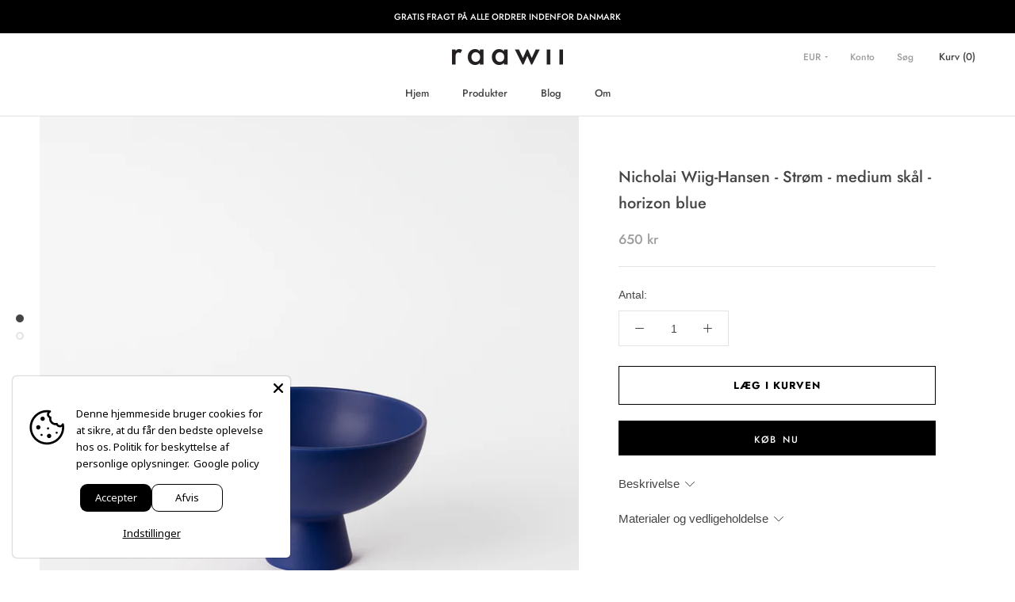

--- FILE ---
content_type: text/javascript; charset=utf-8
request_url: https://raawii.dk/products/stroem-bowl-medium-horizon-blue.js
body_size: 574
content:
{"id":7113261711528,"title":"Nicholai Wiig-Hansen - Strøm - medium skål - horizon blue","handle":"stroem-bowl-medium-horizon-blue","description":"\u003cp\u003eDesign: Nicholai Wiig-Hansen, 2016\u003cbr\u003eOprindelse: Håndlavet i Portugal\u003cbr\u003eBemærk: alle genstande er håndlavede og glaserede i Portugal, hvorfor der kan forekomme små variationer og skævheder som et resultat af håndværket\u003cbr\u003e\u003c\/p\u003e\u003cp\u003eMål: 19x13 cm\u003c\/p\u003e","published_at":"2025-02-10T00:00:00+01:00","created_at":"2021-09-29T21:44:06+02:00","vendor":"raawii","type":"Bowl","tags":["20 Main","21 Main","22 Main","23 Main","24 Main","25 Main","26 Main","_alt_Strøm - medium bowl","_altsize_Strøm bowl","Bowl","Designer_Nicholai Wiig-Hansen","Earthenware","Farve_Horizon blue","horizon blue","Kollektion_Strøm","raawii","Størrelse_Medium","Table","Table top","Type_Skål","Unisex"],"price":65000,"price_min":65000,"price_max":65000,"available":true,"price_varies":false,"compare_at_price":null,"compare_at_price_min":0,"compare_at_price_max":0,"compare_at_price_varies":false,"variants":[{"id":41205431861416,"title":"medium","option1":"medium","option2":null,"option3":null,"sku":"R1004\\horizon blue\\medium","requires_shipping":true,"taxable":true,"featured_image":{"id":35180361580712,"product_id":7113261711528,"position":1,"created_at":"2022-12-20T14:40:09+01:00","updated_at":"2022-12-20T14:40:09+01:00","alt":"raawii Nicholai Wiig-Hansen - Strøm - medium skål Bowl horizon blue","width":2500,"height":2500,"src":"https:\/\/cdn.shopify.com\/s\/files\/1\/0417\/9640\/3368\/products\/Nicholai_Wiig-Hansen_-_Stroem_-_medium_skaal-Bowl-R1004-horizon_blue.jpg?v=1671543609","variant_ids":[41205431861416]},"available":true,"name":"Nicholai Wiig-Hansen - Strøm - medium skål - horizon blue - medium","public_title":"medium","options":["medium"],"price":65000,"weight":700,"compare_at_price":null,"inventory_management":"shopify","barcode":"5713865001529","featured_media":{"alt":"raawii Nicholai Wiig-Hansen - Strøm - medium skål Bowl horizon blue","id":27585694204072,"position":1,"preview_image":{"aspect_ratio":1.0,"height":2500,"width":2500,"src":"https:\/\/cdn.shopify.com\/s\/files\/1\/0417\/9640\/3368\/products\/Nicholai_Wiig-Hansen_-_Stroem_-_medium_skaal-Bowl-R1004-horizon_blue.jpg?v=1671543609"}},"requires_selling_plan":false,"selling_plan_allocations":[]}],"images":["\/\/cdn.shopify.com\/s\/files\/1\/0417\/9640\/3368\/products\/Nicholai_Wiig-Hansen_-_Stroem_-_medium_skaal-Bowl-R1004-horizon_blue.jpg?v=1671543609","\/\/cdn.shopify.com\/s\/files\/1\/0417\/9640\/3368\/products\/Nicholai_Wiig-Hansen_-_Stroem_-_medium_skaal-Bowl-R1004-horizon_blue-1.jpg?v=1671543613"],"featured_image":"\/\/cdn.shopify.com\/s\/files\/1\/0417\/9640\/3368\/products\/Nicholai_Wiig-Hansen_-_Stroem_-_medium_skaal-Bowl-R1004-horizon_blue.jpg?v=1671543609","options":[{"name":"Størrelse","position":1,"values":["medium"]}],"url":"\/products\/stroem-bowl-medium-horizon-blue","media":[{"alt":"raawii Nicholai Wiig-Hansen - Strøm - medium skål Bowl horizon blue","id":27585694204072,"position":1,"preview_image":{"aspect_ratio":1.0,"height":2500,"width":2500,"src":"https:\/\/cdn.shopify.com\/s\/files\/1\/0417\/9640\/3368\/products\/Nicholai_Wiig-Hansen_-_Stroem_-_medium_skaal-Bowl-R1004-horizon_blue.jpg?v=1671543609"},"aspect_ratio":1.0,"height":2500,"media_type":"image","src":"https:\/\/cdn.shopify.com\/s\/files\/1\/0417\/9640\/3368\/products\/Nicholai_Wiig-Hansen_-_Stroem_-_medium_skaal-Bowl-R1004-horizon_blue.jpg?v=1671543609","width":2500},{"alt":"raawii Nicholai Wiig-Hansen - Strøm - medium skål Bowl horizon blue","id":27585694826664,"position":2,"preview_image":{"aspect_ratio":1.0,"height":2500,"width":2500,"src":"https:\/\/cdn.shopify.com\/s\/files\/1\/0417\/9640\/3368\/products\/Nicholai_Wiig-Hansen_-_Stroem_-_medium_skaal-Bowl-R1004-horizon_blue-1.jpg?v=1671543613"},"aspect_ratio":1.0,"height":2500,"media_type":"image","src":"https:\/\/cdn.shopify.com\/s\/files\/1\/0417\/9640\/3368\/products\/Nicholai_Wiig-Hansen_-_Stroem_-_medium_skaal-Bowl-R1004-horizon_blue-1.jpg?v=1671543613","width":2500}],"requires_selling_plan":false,"selling_plan_groups":[]}

--- FILE ---
content_type: application/javascript
request_url: https://api.clerk.io/v2/recommendations/complementary?payload=%7B%22exclude-from%22%3A%22%23clerk1%22%2C%22products%22%3A%5B7113261711528%5D%2C%22clerk-content-id%22%3A3%2C%22no_design%22%3Atrue%2C%22template%22%3A%22product-page-others-also-bought%22%2C%22exclude%22%3A%5B7063101702312%2C7787518361768%2C7128261984424%2C7787518263464%2C7128262344872%2C7787518296232%2C7063102095528%2C7063101767848%2C5355483955368%2C7787518492840%2C7063101931688%2C7128263590056%5D%2C%22key%22%3A%22HEdKuoGY4MVWoQEffGxP47rWyqfKpIHo%22%2C%22visitor%22%3A%22auto%22%2C%22_%22%3A1768440323%7D&callback=__clerk_cb_6
body_size: 875
content:
__clerk_cb_6({"status":"ok","result":[7128263819432,7128264310952,7787517706408,8893338583367,7065968312488,7787516985512,7128261853352,7787520295080,7787517509800,7063093280936,7128263131304,7128262639784],"product_data":[{"id":7128263819432,"image":"https://cdn.shopify.com/s/files/1/0417/9640/3368/products/Nicholai_Wiig-Hansen_-_Stroem_-_skaal_-_large-Bowl-R1005-vaporous_grey_400x400.jpg?v=1671543782","name":"Nicholai Wiig-Hansen - Str\u00f8m - sk\u00e5l - large - vaporous grey","on_sale":false,"price":800.0,"url":"/products/stroem-bowl-large-vaporous-grey"},{"id":7128264310952,"image":"https://cdn.shopify.com/s/files/1/0417/9640/3368/products/Nicholai_Wiig-Hansen_-_Stroem_-_skaal_-_small-Bowl-R1003-vaporous_grey_400x400.jpg?v=1671543528","name":"Nicholai Wiig-Hansen - Str\u00f8m - sk\u00e5l - small - vaporous grey","on_sale":false,"price":525.0,"url":"/products/stroem-bowl-small-vaporous-grey"},{"id":7787517706408,"image":"https://cdn.shopify.com/s/files/1/0417/9640/3368/products/Nicholai_Wiig-Hansen_-_Stroem_-_skaal_-_small-Bowl-R1003-deep_green_400x400.jpg?v=1679570091","name":"Nicholai Wiig-Hansen - Str\u00f8m - sk\u00e5l - small - deep green","on_sale":false,"price":525.0,"url":"/products/nicholai-wiig-hansen-stroem-skaal-small-bowl-deep-green"},{"id":8893338583367,"image":"https://cdn.shopify.com/s/files/1/0417/9640/3368/files/Nicholai_Wiig-Hansen_-_Stroem_-_miniature_-_vase-Vase-R1060-freesia_400x400.jpg?v=1699000682","name":"Nicholai Wiig-Hansen - Str\u00f8m - miniature - vase - freesia","on_sale":false,"price":375.0,"url":"/products/nicholai-wiig-hansen-stroem-miniature-vase-vase-freesia"},{"id":7065968312488,"image":"https://cdn.shopify.com/s/files/1/0417/9640/3368/products/Nicholai_Wiig-Hansen_-_Stroem_-_kande_-_small-Jug-R1000-vaporous_grey_400x400.jpg?v=1672911069","name":"Nicholai Wiig-Hansen - Str\u00f8m - kande - small - vaporous grey","on_sale":false,"price":575.0,"url":"/products/stroem-jug-small-vaporous-grey"},{"id":7787516985512,"image":"https://cdn.shopify.com/s/files/1/0417/9640/3368/products/Nicholai_Wiig-Hansen_-_Stroem_-_kande_-_medium-Jug-R1001-Electric_blue_400x400.jpg?v=1679569974","name":"Nicholai Wiig-Hansen - Str\u00f8m - kande - medium - Electric blue","on_sale":false,"price":750.0,"url":"/products/nicholai-wiig-hansen-stroem-kande-medium-jug-electric-blue"},{"id":7128261853352,"image":"https://cdn.shopify.com/s/files/1/0417/9640/3368/products/Nicholai_Wiig-Hansen_-_Stroem_-_vase_-_xl-Vase-R1008-vaporous_grey_400x400.jpg?v=1671544146","name":"Nicholai Wiig-Hansen - Str\u00f8m - vase - xl - vaporous grey","on_sale":false,"price":1275.0,"url":"/products/stroem-vase-xl-vaporous-grey"},{"id":7787520295080,"image":"https://cdn.shopify.com/s/files/1/0417/9640/3368/products/Nicholai_Wiig-Hansen_-_Stroem_-_vase_-_xl-Vase-R1008-chocolate_400x400.jpg?v=1679570356","name":"Nicholai Wiig-Hansen - Str\u00f8m - vase - xl - chocolate","on_sale":false,"price":1275.0,"url":"/products/nicholai-wiig-hansen-stroem-vase-xl-vase-chocolate"},{"id":7787517509800,"image":"https://cdn.shopify.com/s/files/1/0417/9640/3368/products/Nicholai_Wiig-Hansen_-_Stroem_-_kande-_large-Jug-R1002-Strong_coral_400x400.jpg?v=1679570071","name":"Nicholai Wiig-Hansen - Str\u00f8m - kande- large - Strong coral","on_sale":false,"price":950.0,"url":"/products/nicholai-wiig-hansen-stroem-kande-large-jug-strong-coral"},{"id":7063093280936,"image":"https://cdn.shopify.com/s/files/1/0417/9640/3368/products/Nicholai_Wiig-Hansen_-_Stroem_-_kande-_large-Jug-R1002-coral_blush_400x400.jpg?v=1671543260","name":"Nicholai Wiig-Hansen - Str\u00f8m - kande- large - coral blush","on_sale":false,"price":950.0,"url":"/products/stroem-jug-large-coral-blush"},{"id":7128263131304,"image":"https://cdn.shopify.com/s/files/1/0417/9640/3368/products/Nicholai_Wiig-Hansen_-_Stroem_-_vase_-_small-Vase-R1006-horizon_blue_400x400.jpg?v=1671543904","name":"Nicholai Wiig-Hansen - Str\u00f8m - vase - small - horizon blue","on_sale":false,"price":525.0,"url":"/products/stroem-vase-small-horizon-blue"},{"id":7128262639784,"image":"https://cdn.shopify.com/s/files/1/0417/9640/3368/products/Nicholai_Wiig-Hansen_-_Stroem_-_kande_-_medium-Jug-R1001-horizon_blue_400x400.jpg?v=1671439241","name":"Nicholai Wiig-Hansen - Str\u00f8m - kande - medium - horizon blue","on_sale":false,"price":750.0,"url":"/products/stroem-jug-medium-horizon-blue"}],"content_data":{"headline":"Andre har ogs\u00e5 kigget p\u00e5"}});

--- FILE ---
content_type: application/javascript
request_url: https://api.clerk.io/v2/recommendations/popular?payload=%7B%22products%22%3A%5B%5D%2C%22clerk-content-id%22%3A1%2C%22no_design%22%3Atrue%2C%22template%22%3A%22sidebar-recommendation%22%2C%22key%22%3A%22HEdKuoGY4MVWoQEffGxP47rWyqfKpIHo%22%2C%22visitor%22%3A%22auto%22%2C%22_%22%3A1768440322%7D&callback=__clerk_cb_2
body_size: 977
content:
__clerk_cb_2({"status":"ok","result":[8459050680647,8459038720327,7063092789416,7128262541480,7063101767848,5637007737000,7128262344872,7113265053864],"count":350,"product_data":[{"id":8459050680647,"image":"https://cdn.shopify.com/s/files/1/0417/9640/3368/files/Nicholai_Wiig-Hansen_-_Pipeline_-_hook_-_set_of_2_pieces-Hook-R1067-red_400x400.jpg?v=1688570326","images":["https://cdn.shopify.com/s/files/1/0417/9640/3368/files/Nicholai_Wiig-Hansen_-_Pipeline_-_hook_-_set_of_2_pieces-Hook-R1067-red_400x400.jpg?v=1688570326"],"name":"Nicholai Wiig-Hansen - Pipeline - hook - set of 2 pieces - red","price":600.0,"url":"/products/nicholai-wiig-hansen-pipeline-hook-set-of-2-pieces-hook-red"},{"id":8459038720327,"image":"https://cdn.shopify.com/s/files/1/0417/9640/3368/files/Nicholai_Wiig-Hansen_-_Pipeline_-_coat_rack-Hook-R1066-pink_400x400.jpg?v=1688568345","images":["https://cdn.shopify.com/s/files/1/0417/9640/3368/files/Nicholai_Wiig-Hansen_-_Pipeline_-_coat_rack-Hook-R1066-pink_400x400.jpg?v=1688568345"],"name":"Nicholai Wiig-Hansen - Pipeline - coat rack - pink","price":1200.0,"url":"/products/nicholai-wiig-hansen-pipeline-coat-rack-hook-pink"},{"id":7063092789416,"image":"https://cdn.shopify.com/s/files/1/0417/9640/3368/products/Nicholai_Wiig-Hansen_-_Stroem_-_vase_-_xl-Vase-R1008-freesia_400x400.jpg?v=1671544099","images":["https://cdn.shopify.com/s/files/1/0417/9640/3368/products/Nicholai_Wiig-Hansen_-_Stroem_-_vase_-_xl-Vase-R1008-freesia_400x400.jpg?v=1671544099","https://cdn.shopify.com/s/files/1/0417/9640/3368/products/Nicholai_Wiig-Hansen_-_Stroem_-_vase_-_xl-Vase-R1008-freesia-1_400x400.jpg?v=1671544103","https://cdn.shopify.com/s/files/1/0417/9640/3368/products/Nicholai_Wiig-Hansen_-_Stroem_-_vase_-_xl-Vase-R1008-freesia-2_400x400.jpg?v=1671544107"],"name":"Nicholai Wiig-Hansen - Str\u00f8m - vase - xl - freesia","price":1275.0,"url":"/products/stroem-vase-xl-freesia"},{"id":7128262541480,"image":"https://cdn.shopify.com/s/files/1/0417/9640/3368/products/Nicholai_Wiig-Hansen_-_Stroem_-_kande_-_medium-Jug-R1001-freesia_400x400.jpg?v=1671439208","images":["https://cdn.shopify.com/s/files/1/0417/9640/3368/products/Nicholai_Wiig-Hansen_-_Stroem_-_kande_-_medium-Jug-R1001-freesia_400x400.jpg?v=1671439208","https://cdn.shopify.com/s/files/1/0417/9640/3368/products/Nicholai_Wiig-Hansen_-_Stroem_-_kande_-_medium-Jug-R1001-freesia-1_400x400.jpg?v=1671439213","https://cdn.shopify.com/s/files/1/0417/9640/3368/products/Nicholai_Wiig-Hansen_-_Stroem_-_kande_-_medium-Jug-R1001-freesia-2_400x400.png?v=1671439219"],"name":"Nicholai Wiig-Hansen - Str\u00f8m - kande - medium - freesia","price":750.0,"url":"/products/stroem-jug-medium-freesia"},{"id":7063101767848,"image":"https://cdn.shopify.com/s/files/1/0417/9640/3368/products/Nicholai_Wiig-Hansen_-_Stroem_-_medium_skaal-Bowl-R1004-coral_blush_400x400.jpg?v=1671543572","images":["https://cdn.shopify.com/s/files/1/0417/9640/3368/products/Nicholai_Wiig-Hansen_-_Stroem_-_medium_skaal-Bowl-R1004-coral_blush_400x400.jpg?v=1671543572","https://cdn.shopify.com/s/files/1/0417/9640/3368/products/Nicholai_Wiig-Hansen_-_Stroem_-_medium_skaal-Bowl-R1004-coral_blush-1_400x400.jpg?v=1671543576","https://cdn.shopify.com/s/files/1/0417/9640/3368/products/Nicholai_Wiig-Hansen_-_Stroem_-_medium_skaal-Bowl-R1004-coral_blush-2_400x400.jpg?v=1672921873"],"name":"Nicholai Wiig-Hansen - Str\u00f8m - medium sk\u00e5l - coral blush","price":650.0,"url":"/products/stroem-bowl-medium-coral-blush"},{"id":5637007737000,"image":"https://cdn.shopify.com/s/files/1/0417/9640/3368/products/Alev_Ebuzziyu_Siesbye_-_Alev_-_skaal_01_-_small-Bowl-R1021-azure_blue_400x400.jpg?v=1672922479","images":["https://cdn.shopify.com/s/files/1/0417/9640/3368/products/Alev_Ebuzziyu_Siesbye_-_Alev_-_skaal_01_-_small-Bowl-R1021-azure_blue_400x400.jpg?v=1672922479","https://cdn.shopify.com/s/files/1/0417/9640/3368/products/Alev_Ebuzziyu_Siesbye_-_Alev_-_skaal_01_-_small-Bowl-R1021-azure_blue-1_400x400.jpg?v=1672922484"],"name":"Alev Eb\u00fczziyu Siesbye - Alev - sk\u00e5l 01 - small - azure blue","price":700.0,"url":"/products/alev-bowl-01-small-azure-blue"},{"id":7128262344872,"image":"https://cdn.shopify.com/s/files/1/0417/9640/3368/products/Nicholai_Wiig-Hansen_-_Stroem_-_medium_skaal-Bowl-R1004-vaporous_grey_400x400.jpg?v=1671543632","images":["https://cdn.shopify.com/s/files/1/0417/9640/3368/products/Nicholai_Wiig-Hansen_-_Stroem_-_medium_skaal-Bowl-R1004-vaporous_grey_400x400.jpg?v=1671543632","https://cdn.shopify.com/s/files/1/0417/9640/3368/products/Nicholai_Wiig-Hansen_-_Stroem_-_medium_skaal-Bowl-R1004-vaporous_grey-1_400x400.jpg?v=1671543637","https://cdn.shopify.com/s/files/1/0417/9640/3368/products/Nicholai_Wiig-Hansen_-_Stroem_-_medium_skaal-Bowl-R1004-vaporous_grey-2_400x400.jpg?v=1671543642"],"name":"Nicholai Wiig-Hansen - Str\u00f8m - medium sk\u00e5l - vaporous grey","price":650.0,"url":"/products/stroem-bowl-medium-vaporous-grey"},{"id":7113265053864,"image":"https://cdn.shopify.com/s/files/1/0417/9640/3368/products/Alev_Ebuzziya_Siesbye_-_Alev_-_kop_-_medium_-_saet_af_2_stk-Cup-R1017-azure_blue_400x400.jpg?v=1639350716","images":["https://cdn.shopify.com/s/files/1/0417/9640/3368/products/Alev_Ebuzziya_Siesbye_-_Alev_-_kop_-_medium_-_saet_af_2_stk-Cup-R1017-azure_blue_400x400.jpg?v=1639350716","https://cdn.shopify.com/s/files/1/0417/9640/3368/products/Alev_Ebuzziya_Siesbye_-_Alev_-_kop_-_medium_-_saet_af_2_stk-Cup-R1017-azure_blue-1_400x400.jpg?v=1672922052","https://cdn.shopify.com/s/files/1/0417/9640/3368/products/Alev_Ebuzziya_Siesbye_-_Alev_-_kop_-_medium_-_saet_af_2_stk-Cup-R1017-azure_blue-2_400x400.jpg?v=1672922057","https://cdn.shopify.com/s/files/1/0417/9640/3368/products/Alev_Ebuzziya_Siesbye_-_Alev_-_kop_-_medium_-_saet_af_2_stk-Cup-R1017-azure_blue-3_400x400.jpg?v=1672922063"],"name":"Alev Eb\u00fczziya Siesbye - Alev - kop - medium - s\u00e6t af 2 stk - azure blue","price":475.0,"url":"/products/alev-cup-medium-azure-blue"}],"content_data":{"headline":"","currency_symbol":""}});

--- FILE ---
content_type: application/javascript
request_url: https://api.clerk.io/v2/recommendations/substituting?payload=%7B%22products%22%3A%5B7113261711528%5D%2C%22clerk-content-id%22%3A2%2C%22no_design%22%3Atrue%2C%22template%22%3A%22product-page-alternatives%22%2C%22key%22%3A%22HEdKuoGY4MVWoQEffGxP47rWyqfKpIHo%22%2C%22visitor%22%3A%22auto%22%2C%22_%22%3A1768440323%7D&callback=__clerk_cb_4
body_size: 745
content:
__clerk_cb_4({"status":"ok","result":[7063101702312,7787518361768,7128261984424,7787518263464,7128262344872,7787518296232,7063102095528,7063101767848,5355483955368,7787518492840,7063101931688,7128263590056],"product_data":[{"id":7063101702312,"image":"https://cdn.shopify.com/s/files/1/0417/9640/3368/products/Nicholai_Wiig-Hansen_-_Stroem_-_medium_skaal-Bowl-R1004-blue_400x400.jpg?v=1671543557","name":"Nicholai Wiig-Hansen - Str\u00f8m - medium sk\u00e5l - blue","on_sale":false,"price":650.0,"url":"/products/stroem-bowl-medium-blue"},{"id":7787518361768,"image":"https://cdn.shopify.com/s/files/1/0417/9640/3368/products/Nicholai_Wiig-Hansen_-_Stroem_-_medium_skaal-Bowl-R1004-Electric_blue_400x400.jpg?v=1679570212","name":"Nicholai Wiig-Hansen - Str\u00f8m - medium sk\u00e5l - Electric blue","on_sale":false,"price":650.0,"url":"/products/nicholai-wiig-hansen-stroem-medium-skaal-bowl-electric-blue"},{"id":7128261984424,"image":"https://cdn.shopify.com/s/files/1/0417/9640/3368/products/Nicholai_Wiig-Hansen_-_Stroem_-_medium_skaal-Bowl-R1004-freesia_400x400.jpg?v=1639351053","name":"Nicholai Wiig-Hansen - Str\u00f8m - medium sk\u00e5l - freesia","on_sale":false,"price":650.0,"url":"/products/stroem-bowl-medium-freesia"},{"id":7787518263464,"image":"https://cdn.shopify.com/s/files/1/0417/9640/3368/products/Nicholai_Wiig-Hansen_-_Stroem_-_medium_skaal-Bowl-R1004-chocolate_400x400.jpg?v=1679570174","name":"Nicholai Wiig-Hansen - Str\u00f8m - medium sk\u00e5l - chocolate","on_sale":false,"price":650.0,"url":"/products/nicholai-wiig-hansen-stroem-medium-skaal-bowl-chocolate"},{"id":7128262344872,"image":"https://cdn.shopify.com/s/files/1/0417/9640/3368/products/Nicholai_Wiig-Hansen_-_Stroem_-_medium_skaal-Bowl-R1004-vaporous_grey_400x400.jpg?v=1671543632","name":"Nicholai Wiig-Hansen - Str\u00f8m - medium sk\u00e5l - vaporous grey","on_sale":false,"price":650.0,"url":"/products/stroem-bowl-medium-vaporous-grey"},{"id":7787518296232,"image":"https://cdn.shopify.com/s/files/1/0417/9640/3368/products/Nicholai_Wiig-Hansen_-_Stroem_-_medium_skaal-Bowl-R1004-deep_green_400x400.jpg?v=1679570205","name":"Nicholai Wiig-Hansen - Str\u00f8m - medium sk\u00e5l - deep green","on_sale":false,"price":650.0,"url":"/products/nicholai-wiig-hansen-stroem-medium-skaal-bowl-deep-green"},{"id":7063102095528,"image":"https://cdn.shopify.com/s/files/1/0417/9640/3368/products/Nicholai_Wiig-Hansen_-_Stroem_-_medium_skaal-Bowl-R1004-vibrant_orange_400x400.jpg?v=1671543648","name":"Nicholai Wiig-Hansen - Str\u00f8m - medium sk\u00e5l - vibrant orange","on_sale":false,"price":650.0,"url":"/products/stroem-bowl-medium-vibrant-orange"},{"id":7063101767848,"image":"https://cdn.shopify.com/s/files/1/0417/9640/3368/products/Nicholai_Wiig-Hansen_-_Stroem_-_medium_skaal-Bowl-R1004-coral_blush_400x400.jpg?v=1671543572","name":"Nicholai Wiig-Hansen - Str\u00f8m - medium sk\u00e5l - coral blush","on_sale":false,"price":650.0,"url":"/products/stroem-bowl-medium-coral-blush"},{"id":5355483955368,"image":"https://cdn.shopify.com/s/files/1/0417/9640/3368/products/Nicholai_Wiig-Hansen_-_Stroem_-_medium_skaal-Bowl-R1004-purple_ash_400x400.jpg?v=1671543618","name":"Nicholai Wiig-Hansen - Str\u00f8m - medium sk\u00e5l - purple ash","on_sale":false,"price":650.0,"url":"/products/stroem-bowl-medium-purple-ash"},{"id":7787518492840,"image":"https://cdn.shopify.com/s/files/1/0417/9640/3368/products/Nicholai_Wiig-Hansen_-_Stroem_-_medium_skaal-Bowl-R1004-Strong_coral_400x400.jpg?v=1679570225","name":"Nicholai Wiig-Hansen - Str\u00f8m - medium sk\u00e5l - Strong coral","on_sale":false,"price":650.0,"url":"/products/nicholai-wiig-hansen-stroem-medium-skaal-bowl-strong-coral"},{"id":7063101931688,"image":"https://cdn.shopify.com/s/files/1/0417/9640/3368/products/Nicholai_Wiig-Hansen_-_Stroem_-_medium_skaal-Bowl-R1004-green_gables_400x400.jpg?v=1671543594","name":"Nicholai Wiig-Hansen - Str\u00f8m - medium sk\u00e5l - green gables","on_sale":false,"price":650.0,"url":"/products/stroem-bowl-medium-green-gables"},{"id":7128263590056,"image":"https://cdn.shopify.com/s/files/1/0417/9640/3368/products/Nicholai_Wiig-Hansen_-_Stroem_-_skaal_-_large-Bowl-R1005-horizon_blue_400x400.jpg?v=1671543759","name":"Nicholai Wiig-Hansen - Str\u00f8m - sk\u00e5l - large - horizon blue","on_sale":false,"price":800.0,"url":"/products/stroem-bowl-large-horizon-blue"}],"content_data":{"headline":"Du kan m\u00e5ske ogs\u00e5 lide"}});

--- FILE ---
content_type: text/javascript
request_url: https://raawii.dk/cdn/shop/t/10/assets/custom.js?v=177982666233879741191630350616
body_size: 8646
content:
window.slate=window.slate||{},window.theme=window.theme||{},slate.a11y={pageLinkFocus:function($element){var focusClass="js-focus-hidden";$element.first().attr("tabIndex","-1").focus().addClass(focusClass).one("blur",callback);function callback(){$element.first().removeClass(focusClass).removeAttr("tabindex")}},focusHash:function(){var hash=window.location.hash;hash&&document.getElementById(hash.slice(1))&&this.pageLinkFocus($(hash))},bindInPageLinks:function(){$("a[href*=#]").on("click",function(evt){this.pageLinkFocus($(evt.currentTarget.hash))}.bind(this))},trapFocus:function(options){var eventName=options.namespace?"focusin."+options.namespace:"focusin";options.$elementToFocus||(options.$elementToFocus=options.$container),options.$container.attr("tabindex","-1"),options.$elementToFocus.focus(),$(document).on(eventName,function(evt){options.$container[0]!==evt.target&&!options.$container.has(evt.target).length&&options.$container.focus()})},removeTrapFocus:function(options){var eventName=options.namespace?"focusin."+options.namespace:"focusin";options.$container&&options.$container.length&&options.$container.removeAttr("tabindex"),$(document).off(eventName)}},slate.cart={cookiesEnabled:function(){var cookieEnabled=navigator.cookieEnabled;return cookieEnabled||(document.cookie="testcookie",cookieEnabled=document.cookie.indexOf("testcookie")!==-1),cookieEnabled}},slate.utils={findInstance:function(array,key,value){for(var i=0;i<array.length;i++)if(array[i][key]===value)return array[i]},removeInstance:function(array,key,value){for(var i=array.length;i--;)if(array[i][key]===value){array.splice(i,1);break}return array},compact:function(array){for(var index=-1,length=array==null?0:array.length,resIndex=0,result=[];++index<length;){var value=array[index];value&&(result[resIndex++]=value)}return result},defaultTo:function(value,defaultValue){return value==null||value!==value?defaultValue:value}},slate.rte={wrapTable:function(options){var tableWrapperClass=typeof options.tableWrapperClass>"u"?"":options.tableWrapperClass;options.$tables.wrap('<div class="'+tableWrapperClass+'"></div>')},wrapIframe:function(options){var iframeWrapperClass=typeof options.iframeWrapperClass>"u"?"":options.iframeWrapperClass;options.$iframes.each(function(){$(this).wrap('<div class="'+iframeWrapperClass+'"></div>'),this.src=this.src})}},slate.Sections=function(){this.constructors={},this.instances=[],$(document).on("shopify:section:load",this._onSectionLoad.bind(this)).on("shopify:section:unload",this._onSectionUnload.bind(this)).on("shopify:section:select",this._onSelect.bind(this)).on("shopify:section:deselect",this._onDeselect.bind(this)).on("shopify:section:reorder",this._onReorder.bind(this)).on("shopify:block:select",this._onBlockSelect.bind(this)).on("shopify:block:deselect",this._onBlockDeselect.bind(this))},slate.Sections.prototype=$.extend({},slate.Sections.prototype,{_createInstance:function(container,constructor){var $container=$(container),id=$container.attr("data-section-id"),type=$container.attr("data-section-type");if(constructor=constructor||this.constructors[type],!(typeof constructor>"u")){var instance=$.extend(new constructor(container),{id,type,container});this.instances.push(instance)}},_onSectionLoad:function(evt){var container=$("[data-section-id]",evt.target)[0];container&&this._createInstance(container)},_onSectionUnload:function(evt){var instance=slate.utils.findInstance(this.instances,"id",evt.detail.sectionId);instance&&(typeof instance.onUnload=="function"&&instance.onUnload(evt),this.instances=slate.utils.removeInstance(this.instances,"id",evt.detail.sectionId))},_onSelect:function(evt){var instance=slate.utils.findInstance(this.instances,"id",evt.detail.sectionId);instance&&typeof instance.onSelect=="function"&&instance.onSelect(evt)},_onDeselect:function(evt){var instance=slate.utils.findInstance(this.instances,"id",evt.detail.sectionId);instance&&typeof instance.onDeselect=="function"&&instance.onDeselect(evt)},_onReorder:function(evt){var instance=slate.utils.findInstance(this.instances,"id",evt.detail.sectionId);instance&&typeof instance.onReorder=="function"&&instance.onReorder(evt)},_onBlockSelect:function(evt){var instance=slate.utils.findInstance(this.instances,"id",evt.detail.sectionId);instance&&typeof instance.onBlockSelect=="function"&&instance.onBlockSelect(evt)},_onBlockDeselect:function(evt){var instance=slate.utils.findInstance(this.instances,"id",evt.detail.sectionId);instance&&typeof instance.onBlockDeselect=="function"&&instance.onBlockDeselect(evt)},register:function(type,constructor){this.constructors[type]=constructor,$("[data-section-type="+type+"]").each(function(index,container){this._createInstance(container,constructor)}.bind(this))}}),slate.Currency=function(){var moneyFormat="${{amount}}";function formatMoney(cents,format){typeof cents=="string"&&(cents=cents.replace(".",""));var value="",placeholderRegex=/\{\{\s*(\w+)\s*\}\}/,formatString=format||moneyFormat;function formatWithDelimiters(number,precision,thousands,decimal){if(precision=slate.utils.defaultTo(precision,2),thousands=slate.utils.defaultTo(thousands,","),decimal=slate.utils.defaultTo(decimal,"."),isNaN(number)||number==null)return 0;number=(number/100).toFixed(precision);var parts=number.split("."),dollarsAmount=parts[0].replace(/(\d)(?=(\d\d\d)+(?!\d))/g,"$1"+thousands),centsAmount=parts[1]?decimal+parts[1]:"";return dollarsAmount+centsAmount}switch(formatString.match(placeholderRegex)[1]){case"amount":value=formatWithDelimiters(cents,2);break;case"amount_no_decimals":value=formatWithDelimiters(cents,0);break;case"amount_with_comma_separator":value=formatWithDelimiters(cents,2,".",",");break;case"amount_no_decimals_with_comma_separator":value=formatWithDelimiters(cents,0,".",",");break}return formatString.replace(placeholderRegex,value)}return{formatMoney}}(),slate.Image=function(){function preload(images,size){typeof images=="string"&&(images=[images]);for(var i=0;i<images.length;i++){var image=images[i];this.loadImage(this.getSizedImageUrl(image,size))}}function loadImage(path){new Image().src=path}function imageSize(src){var match=src.match(/.+_((?:pico|icon|thumb|small|compact|medium|large|grande)|\d{1,4}x\d{0,4}|x\d{1,4})[_\.@]/);return match?match[1]:null}function getSizedImageUrl(src,size){if(size===null)return src;if(size==="master")return this.removeProtocol(src);var match=src.match(/\.(jpg|jpeg|gif|png|bmp|bitmap|tiff|tif)(\?v=\d+)?$/i);if(match){var prefix=src.split(match[0]),suffix=match[0];return this.removeProtocol(prefix[0]+"_"+size+suffix)}else return null}function removeProtocol(path){return path.replace(/http(s)?:/,"")}return{preload,loadImage,imageSize,getSizedImageUrl,removeProtocol}}(),slate.Variants=function(){function Variants(options){this.$container=options.$container,this.product=options.product,this.singleOptionSelector=options.singleOptionSelector,this.originalSelectorId=options.originalSelectorId,this.enableHistoryState=options.enableHistoryState,this.currentVariant=this._getVariantFromOptions(),$(this.singleOptionSelector,this.$container).on("change",this._onSelectChange.bind(this))}return Variants.prototype=$.extend({},Variants.prototype,{_getCurrentOptions:function(){var currentOptions=$.map($(this.singleOptionSelector,this.$container),function(element){var $element=$(element),type=$element.attr("type"),currentOption={};return type==="radio"||type==="checkbox"?$element[0].checked?(currentOption.value=$element.val(),currentOption.index=$element.data("index"),currentOption):!1:(currentOption.value=$element.val(),currentOption.index=$element.data("index"),currentOption)});return currentOptions=slate.utils.compact(currentOptions),currentOptions},_getVariantFromOptions:function(){var selectedValues=this._getCurrentOptions(),variants=this.product.variants,found=!1;return variants.forEach(function(variant){var satisfied=!0;selectedValues.forEach(function(option){satisfied&&(satisfied=option.value===variant[option.index])}),satisfied&&(found=variant)}),found||null},_onSelectChange:function(){var variant=this._getVariantFromOptions();this.$container.trigger({type:"variantChange",variant}),variant&&(this._updateMasterSelect(variant),this._updateImages(variant),this._updatePrice(variant),this.currentVariant=variant,this.enableHistoryState&&this._updateHistoryState(variant))},_updateImages:function(variant){var variantImage=variant.featured_image||{},currentVariantImage=this.currentVariant.featured_image||{};!variant.featured_image||variantImage.src===currentVariantImage.src||this.$container.trigger({type:"variantImageChange",variant})},_updatePrice:function(variant){variant.price===this.currentVariant.price&&variant.compare_at_price===this.currentVariant.compare_at_price||this.$container.trigger({type:"variantPriceChange",variant})},_updateHistoryState:function(variant){if(!(!history.replaceState||!variant)){var newurl=window.location.protocol+"//"+window.location.host+window.location.pathname+"?variant="+variant.id;window.history.replaceState({path:newurl},"",newurl)}},_updateMasterSelect:function(variant){$(this.originalSelectorId,this.$container)[0].value=variant.id}}),Variants}(),theme.Responsive=function(){function Responsive(){_classCallCheck(this,Responsive),this.currentBreakpoint=Responsive.getCurrentBreakpoint(),window.addEventListener("resize",function(){var newBreakpoint=Responsive.getCurrentBreakpoint();this.currentBreakpoint!==newBreakpoint&&(document.dispatchEvent(new CustomEvent("breakpoint:changed",{detail:{previousBreakpoint:this.currentBreakpoint,currentBreakpoint:newBreakpoint}})),this.currentBreakpoint=newBreakpoint)})}return Responsive.prototype.matchesBreakpoint=function(breakpoint){switch(breakpoint){case"small":return window.matchMedia("screen and (max-width: 640px)").matches;case"medium":return window.matchMedia("screen and (min-width: 641px) and (max-width: 1007px)").matches;case"medium-up":return window.matchMedia("screen and (min-width: 641px)").matches;case"medium-down":return window.matchMedia("screen and (max-width: 1007px)").matches;case"large":return window.matchMedia("screen and (min-width: 1008px) and (max-width: 1279px)").matches;case"large-up":return window.matchMedia("screen and (min-width: 1008px)").matches;case"desktop":return window.matchMedia("screen and (min-width: 1280px)").matches;case"widescreen":return window.matchMedia("screen and (min-width: 1600px)").matches}},Responsive.prototype.getCurrentBreakpoint=function(){if(window.matchMedia("screen and (max-width: 640px)").matches)return"small";if(window.matchMedia("screen and (min-width: 641px) and (max-width: 1007px)").matches)return"medium";if(window.matchMedia("screen and (min-width: 1008px) and (max-width: 1279px)").matches)return"large";if(window.matchMedia("screen and (min-width: 1280px)").matches)return"desktop"},Responsive}(),theme.Carousels=function(){function Carousels(element){var options=arguments.length>1&&arguments[1]!==void 0?arguments[1]:{};_classCallCheck(this,Carousels),this.element=element,this.initialConfig=$(element).data("flickity-config"),this.options=options,console.log(this.initialConfig),this._attachListeners(),this._build()}return Carousels.prototype.destroy=function(){this.flickityInstance.destroy(),this.initialConfig.breakpoints!==void 0&&document.removeEventListener("breakpoint:changed",this._onBreakpointChangedListener)},Carousels.prototype.selectCell=function(index){var shouldPause=arguments.length>1&&arguments[1]!==void 0?arguments[1]:!1,shouldAnimate=arguments.length>2&&arguments[2]!==void 0?arguments[2]:!0;shouldPause&&this.flickityInstance.pausePlayer(),this.flickityInstance.select(index,!1,!shouldAnimate)},Carousels.prototype.pausePlayer=function(){this.flickityInstance.pausePlayer()},Carousels.prototype.unpausePlayer=function(){this.flickityInstance.unpausePlayer()},Carousels.prototype.resize=function(){this.flickityInstance.resize()},Carousels.prototype.getSelectedIndex=function(){return this.flickityInstance.selectedIndex},Carousels.prototype.getSelectedCell=function(){return this.flickityInstance.selectedCell.element},Carousels.prototype._attachListeners=function(){this.initialConfig.breakpoints!==void 0&&(this._onBreakpointChangedListener=this._onBreakpointChanged.bind(this),document.addEventListener("breakpoint:changed",this._onBreakpointChangedListener))},Carousels.prototype._build=function(){var _this=this,config=this._processConfig();this.flickityInstance=new Flickity(this.element,config),this._validateDraggable(),this.selectedIndex=this.flickityInstance.selectedIndex,this.flickityInstance.on("resize",this._validateDraggable.bind(this)),this.options.onSelect&&this.flickityInstance.on("select",function(){_this.selectedIndex!==_this.flickityInstance.selectedIndex&&(_this.options.onSelect(_this.flickityInstance.selectedIndex,_this.flickityInstance.selectedCell.element),_this.selectedIndex=_this.flickityInstance.selectedIndex)}),this.options.onClick&&this.flickityInstance.on("staticClick",function(event,pointer,cell,index){_this.options.onClick(cell,index)})},Carousels.prototype._validateDraggable=function(){var isActive=this.flickityInstance.isActive||!1;!isActive||!this.flickityInstance.options.draggable||(this.flickityInstance.selectedElements===void 0||this.flickityInstance.selectedElements.length===this.flickityInstance.cells.length?this.flickityInstance.unbindDrag():this.flickityInstance.bindDrag())},Carousels.prototype._processConfig=function(){var config=Object.assign({},this.initialConfig);if(delete config.breakpoints,this.initialConfig.breakpoints===void 0)return config;var breakpoints=this.initialConfig.breakpoints;return breakpoints.forEach(function(breakpoint){theme.Responsive.matchesBreakpoint(breakpoint.matches)&&(config=Object.assign(config,breakpoint.settings))}),config},Carousels.prototype._onBreakpointChanged=function(){this.flickityInstance.destroy(),this._build()},Carousels}(),theme.Modals=function(){function Modal(id,name,options){var defaults={close:".js-modal-close",open:".js-modal-open-"+name,openClass:"modal--is-active",closingClass:"modal--is-closing",bodyOpenClass:"modal-open",bodyOpenSolidClass:"modal-open--solid",bodyClosingClass:"modal-closing",closeOffContentClick:!0};if(this.id=id,this.$modal=$("#"+id),!this.$modal.length)return!1;this.nodes={$parent:$("html").add("body"),$modalContent:this.$modal.find(".modal__inner")},this.config=$.extend(defaults,options),this.modalIsOpen=!1,this.$focusOnOpen=this.config.focusOnOpen?$(this.config.focusOnOpen):this.$modal,this.isSolid=this.config.solid,this.init()}return Modal.prototype.init=function(){var $openBtn=$(this.config.open);$openBtn.attr("aria-expanded","false"),$(this.config.open).on("click",this.open.bind(this)),this.$modal.find(this.config.close).on("click",this.close.bind(this)),$("body").on("drawerOpen",function(){this.close()}.bind(this))},Modal.prototype.open=function(evt){var externalCall=!1;this.modalIsOpen||(evt?evt.preventDefault():externalCall=!0,evt&&evt.stopPropagation&&(evt.stopPropagation(),this.$activeSource=$(evt.currentTarget)),this.modalIsOpen&&!externalCall&&this.close(),this.$modal.prepareTransition().addClass(this.config.openClass),this.nodes.$parent.addClass(this.config.bodyOpenClass),this.isSolid&&this.nodes.$parent.addClass(this.config.bodyOpenSolidClass),this.modalIsOpen=!0,this.$activeSource&&this.$activeSource.attr("aria-expanded")&&this.$activeSource.attr("aria-expanded","true"),$("body").trigger("modalOpen."+this.id),this.bindEvents())},Modal.prototype.close=function(){if(this.modalIsOpen){$(document.activeElement).trigger("blur"),this.$modal.prepareTransition().removeClass(this.config.openClass).addClass(this.config.closingClass),this.nodes.$parent.removeClass(this.config.bodyOpenClass),this.nodes.$parent.addClass(this.config.bodyClosingClass);var o=this;window.setTimeout(function(){o.nodes.$parent.removeClass(o.config.bodyClosingClass),o.$modal.removeClass(o.config.closingClass)},500),this.isSolid&&this.nodes.$parent.removeClass(this.config.bodyOpenSolidClass),this.modalIsOpen=!1,this.$activeSource&&this.$activeSource.attr("aria-expanded")&&this.$activeSource.attr("aria-expanded","false").focus(),$("body").trigger("modalClose."+this.id),this.unbindEvents()}},Modal.prototype.bindEvents=function(){this.nodes.$parent.on("keyup.modal",function(evt){evt.keyCode===27&&this.close()}.bind(this)),this.config.closeOffContentClick&&(this.$modal.on("click.modal",this.close.bind(this)),this.nodes.$modalContent.on("click.modal",function(evt){evt.stopImmediatePropagation()}))},Modal.prototype.unbindEvents=function(){this.nodes.$parent.off(".modal"),this.config.closeOffContentClick&&(this.$modal.off(".modal"),this.nodes.$modalContent.off(".modal"))},Modal}(),theme.StoreLocator=function(options){var config={filterCountryEl:$("#filterCountry"),filterOnlineEl:$("#filterOnline"),filterPhysicalEl:$("#filterPhysical"),filterTextEl:$("#filterInput"),filterWrapEl:$(".stores__filter-wrap"),filterAddressEl:$("#addressInput"),filterRadiusEl:$("#filterRadius"),filterLocationEl:$("#filterLocation"),filterNoResultsEl:$("#filterNoResults"),filterInvalidAddressEl:$("#filterInvalidAddress"),resultEmptyEl:$(".stores__result-empty"),storeEls:$(".store-item"),resultCountEl:$(".stores__result-count"),resultCountSingle:$(".stores__result-count").data("single"),resultCountPlural:$(".stores__result-count").data("plural"),storeGridClass:".store-grid",storeCountryClass:".stores__country",brandStoresClass:".stores__brand-stores",brandStoreClass:".brand-store",sectionByCountry:options.sectionByCountry,mapId:"storesMap",mapWrapClass:".stores__map",apiUrl:options.ipAccessKey?"https://api.ipstack.com/check?access_key="+options.ipAccessKey:void 0},allLocations=[],allCountries=[];options.inputType=="blocks"?(options.enableMap?allLocations=_.remove(options.storeJSON,function(n){return!(isNaN(n.lat)||isNaN(n.lng))}):allLocations=options.storeJSON,filterStores()):options.csvPath!=""&&Papa.parse(options.csvPath,{download:!0,quoteChar:'"',delimiter:options.csvDelimiter,skipemptylines:!0,header:!0,complete:function(results,file){var mappedJSON=_.map(results.data,function(obj){var mappedObj={title:obj[options.csvFieldCompany],addressStreet:obj[options.csvFieldAddress],addressPostalCode:obj[options.csvFieldPostalCode],addressLocality:obj[options.csvFieldCity],addressRegion:obj[options.csvFieldRegion],addressCountry:obj[options.csvFieldCountry],addressString:createNiceAddress(obj),phone:obj[options.csvFieldPhone],email:obj[options.csvFieldEmail],lat:parseFloat(obj[options.csvFieldLatitude]),lng:parseFloat(obj[options.csvFieldLongitude]),url:obj[options.csvFieldWebsite],niceUrl:createNiceURL(obj[options.csvFieldWebsite]),webshop:!!obj.Webshop,noWebshop:!obj.Webshop,physical:!!obj.Store,_search:obj[options.csvFieldCompany].toLowerCase()+" "+createNiceAddress(obj).toLowerCase()};return mappedObj}),filteredJSON=_.filter(mappedJSON,function(obj){return!_.isUndefined(obj.addressCountry)});config.filterCountryEl.find("option").each(function(){var countryCode=$(this).val(),countryIndex=_.findIndex(filteredJSON,function(o){return o.addressCountry==countryCode});countryCode=="-"||countryCode=="none"||(countryIndex==-1?$(this).detach():allCountries.push(countryCode))}),allLocations=filteredJSON,options.enableAutoFilterLocation?$(config.filterLocationEl).click():filterStores(filteredJSON),options.enableIpLookup&&(typeof window.ipLookup<"u"?(changeCountry(window.ipLookup.country_code),$(config.filterWrapEl).removeClass("loading_location")):config.apiUrl!=null&&(console.log(config.apiUrl),$.getJSON(config.apiUrl,function(json){window.ipLookup=json,changeCountry(json.country_code),$(config.filterWrapEl).removeClass("loading_location")}.bind(this)).fail(function(jqXHR,textStatus,errorThrown){console.log("ipstack request failed: "+textStatus)})))}}),$(".store-countries .stores__country").sort(function(a,b){return $(a).attr("data-country-name").toLowerCase()>$(b).attr("data-country-name").toLowerCase()?1:$(a).attr("data-country-name").toLowerCase()==$(b).attr("data-country-name").toLowerCase()?0:-1}).each(function(){var elem=$(this);elem.remove(),$(elem).appendTo(".store-countries")}),$(config.brandStoreClass).length>1&&$(config.brandStoresClass).slick({adaptiveHeight:!0,arrows:!1,dots:!0});function filterStores(data){$(config.storeGridClass).empty(),$(config.storeCountryClass).hide();function filter(items2,text,country){return textFiltered=findInAddress(findInCountry(items2,country),text)}var filterText=config.filterTextEl.val(),filterCountry=config.filterCountryEl.val(),items=data||allLocations,filteredArray=filter(items,filterText,filterCountry);$(config.storeGridClass).toggleClass("filtered",filteredArray.length!=items.length),createListOfLocations(filteredArray),window.ipLookup&&$(config.resultEmptyEl).toggleClass("active",filteredArray.length==0)}function findInAddress(items,text){return text=text||"",text=text.toLowerCase().split(" "),items.filter(function(item){return text.every(function(el){return item._search.indexOf(el)>-1})})}function findInCountry(items,country){return country=="-"?items:items.filter(function(item){return item.addressCountry==country})}function countryFilter(data){$(config.storeGridClass).empty(),$(config.storeCountryClass).hide(),$(config.resultCountEl).toggle(typeof $(config.filterCountryEl).val()=="string");function filter(items2,country2){var textFiltered2=find(items2,country2);return checkboxFilter(textFiltered2)}function checkboxFilter(items2,online,physical){return online==physical?items2:items2.filter(function(item){return item.webshop&&online||item.physical&&physical})}var country=config.filterCountryEl.val(),filterOnline=config.filterOnlineEl.is(":checked"),filterPhysical=config.filterPhysicalEl.is(":checked"),items=data||allLocations,filteredArray=filter(items,country,filterOnline,filterPhysical);$(config.storeGridClass).toggleClass("filtered",filteredArray.length!=items.length),createListOfLocations(filteredArray)}function changeCountry(country){_.indexOf(allCountries,country)==-1?$(config.filterCountryEl).val("-").change():$(config.filterCountryEl).val(country).change()}function createNiceAddress(obj){var str=[];return _.isUndefined(obj)?"":(obj[options.csvFieldAddress]&&str.push(obj[options.csvFieldAddress]),obj[options.csvFieldPostalCode]&&str.push(obj[options.csvFieldPostalCode]),obj[options.csvFieldCity]&&str.push(obj[options.csvFieldCity]),obj[options.csvFieldRegion]&&str.push(obj[options.csvFieldRegion]),str.join(" "))}function createNiceURL(url){var str="";if(_.isUndefined(url))return"";var str=url.replace(/http:\/\//g,"").replace(/https:\/\//g,"");return str}function createStoreCard(store){var template=options.storeTemplate;Mustache.parse(template);var rendered=Mustache.to_html(template,store);return rendered}function createSearchableMap(locations=allLocations){var map2,bounds=new google.maps.LatLngBounds,mapOptions={mapTypeId:"roadmap"},markers=[],infoWindowContent=[];options.mapStylesJSON&&(mapOptions.styles=options.mapStylesJSON),options.enableUI||(mapOptions.disableDefaultUI=!0);var map2=new google.maps.Map(document.getElementById(config.mapId),mapOptions);map2.setTilt(45),locations.forEach(function(location){location.lat!=""&&location.lat!=""&&(markers.push([location.title,location.lat,location.lng]),infoWindowContent.push(['<div class="infoWindow"><h3>'+location.title+"</h3><p>"+location.addressString+"</p></div>"]))});var infoWindow2=new google.maps.InfoWindow,marker,i;for(i=0;i<markers.length;i++){var position=new google.maps.LatLng(markers[i][1],markers[i][2]);if(bounds.extend(position),marker=new google.maps.Marker({position,map:map2,title:markers[i][0],icon:options.mapMarkerImage}),google.maps.event.addListener(marker,"click",function(marker2,i2){return function(){infoWindow2.setContent(infoWindowContent[i2][0]),infoWindow2.open(map2,marker2)}}(marker,i)),locations.length>1)map2.fitBounds(bounds);else{var center=new google.maps.LatLng(locations[0].lat,locations[0].lng);map2.setCenter(center),map2.setZoom(15)}}}function geoFilter(lat,lng){var userLatLng,geocoder=new google.maps.Geocoder,userAddress=$(config.filterAddressEl).val().replace(/[^a-z0-9\s]/gi,""),maxRadius=parseInt($(config.filterRadiusEl).val(),10);if(userAddress==""&&typeof lat>"u"&&typeof lng>"u"){options.enableMap&&createSearchableMap(allLocations),createListOfLocations(allLocations);return}if(typeof lat<"u"&&typeof lng<"u"&&maxRadius)handleLatLngFilter(lat,lng);else if(userAddress&&maxRadius){let getLatLngViaHttpRequest2=function(address){var addressStripped=address.split(" ").join("+"),key=options.gmapsAPI,request="https://maps.googleapis.com/maps/api/geocode/json?address="+addressStripped+"&key="+key;$.get(request,function(data){if(data.status==="ZERO_RESULTS"){console.log("Address not valid"),$(config.filterInvalidAddressEl).show();return}$(config.filterInvalidAddressEl).hide(),handleLatLngFilter(data.results[0].geometry.location.lat,data.results[0].geometry.location.lng)})};var getLatLngViaHttpRequest=getLatLngViaHttpRequest2;userLatLng=getLatLngViaHttpRequest2(userAddress)}function handleLatLngFilter(lat2,lng2){var userLatLng2=new google.maps.LatLng(lat2,lng2),filteredLocations=allLocations.filter(isWithinRadius);filteredLocations.length>0?($(config.filterNoResultsEl).hide(),options.enableMap&&createSearchableMap(filteredLocations),createListOfLocations(filteredLocations)):$(config.filterNoResultsEl).show();function isWithinRadius(location){var locationLatLng=new google.maps.LatLng(location.lat,location.lng),distanceBetween=google.maps.geometry.spherical.computeDistanceBetween(locationLatLng,userLatLng2);return convertMetersToKilometers(distanceBetween)<=maxRadius}}}function convertMetersToKilometers(meters){return meters*.001}function createListOfLocations(locations){if($(config.storeGridClass).empty(),$(config.storeCountryClass).hide(),locations.length==1)var resultsCountText=config.resultCountSingle;else var resultsCountText=config.resultCountPlural;$(config.resultCountEl).text(locations.length+" "+resultsCountText),config.sectionByCountry?locations.sort(function(a,b){var o1=a.addressCountry.toLowerCase(),o2=b.addressCountry.toLowerCase(),p1=a.title.toLowerCase(),p2=b.title.toLowerCase();return o1<o2?-1:o1>o2?1:p1<p2?-1:p1>p2?1:0}):locations.sort(function(a,b){var nameA=a.title.toUpperCase(),nameB=b.title.toUpperCase();return nameA<nameB?-1:nameA>nameB?1:0});for(var countryCode="",i=0;i<locations.length;i++){var store=locations[i];countryCode=store.addressCountry;var storeCardTemplate=createStoreCard(store);config.sectionByCountry?countryCode!=""&&($("[data-country="+countryCode+"]").show(),$("[data-country="+countryCode+"] "+config.storeGridClass).append(storeCardTemplate)):$(config.storeGridClass).append(storeCardTemplate),countryCode=store.addressCountry}}function handleLocationError(browserHasGeolocation,infoWindow2,pos){infoWindow2.setPosition(pos),infoWindow2.setContent(browserHasGeolocation?"Error: The Geolocation service failed.":"Error: Your browser doesn't support geolocation."),infoWindow2.open(map)}$("#filterSearch").on("click",function(e){options.enableMap||options.enableFilterLocation?($(config.filterLocationEl).data("lat",void 0),$(config.filterLocationEl).data("lng",void 0),$(config.filterLocationEl).attr("data-location",!1),e.preventDefault(),geoFilter()):(e.preventDefault(),textFilter())}),$(config.filterRadiusEl).on("change",function(e){$(config.filterLocationEl).data("lat")!=""?geoFilter($(config.filterLocationEl).data("lat"),$(config.filterLocationEl).data("lng")):geoFilter()}),$(config.filterLocationEl).on("click",function(e){if(e.preventDefault(),$(e.target).attr("data-location")=="true"){$(e.target).attr("data-location",!1),$(config.filterLocationEl).data("lat",""),$(config.filterLocationEl).data("lng",""),geoFilter();return}$(config.filterAddressEl).prop("disabled",!0),$(config.filterWrapEl).addClass("loading_location"),navigator.geolocation?navigator.geolocation.getCurrentPosition(function(position){$(config.filterAddressEl).val(null),geoFilter(position.coords.latitude,position.coords.longitude),$(e.target).data("lat",position.coords.latitude),$(e.target).data("lng",position.coords.longitude),$(config.filterAddressEl).prop("disabled",!1),$(e.target).attr("data-location",!0),$(config.filterWrapEl).removeClass("loading_location")},function(){$(config.filterAddressEl).prop("disabled",!1),$(e.target).attr("data-location",!1),$(config.filterWrapEl).removeClass("loading_location"),handleLocationError(!0,infoWindow,map.getCenter())}):handleLocationError(!1,infoWindow,map.getCenter())}),$(config.filterTextEl).on("keyup",function(e){filterStores()}),$(config.filterOnlineEl).on("change",function(){$(config.filterOnlineEl).prop("checked")&&$(config.filterPhysicalEl).prop("checked",!1),setTimeout(function(){filterStores()},300)}),$(config.filterPhysicalEl).on("change",function(){$(config.filterPhysicalEl).prop("checked")&&$(config.filterOnlineEl).prop("checked",!1),setTimeout(function(){filterStores()},300)}),$(config.filterCountryEl).on("change",function(){setTimeout(function(){filterStores()},300)})},theme.ShopSwitch=function(){function ShopSwitch(container){var $container=this.$container=$(container),sectionId=$container.attr("data-section-id");if(this.cookieName=$container.data("cookie-name"),!!$container.length){if(this.data={secondsBeforeShow:$container.data("delay-seconds"),daysBeforeReappear:$container.data("delay-days"),cookie:$.cookie(this.cookieName),testMode:$container.data("test-mode"),sortCountries:$container.data("sort-countries"),mode:$container.data("mode"),blockType:$container.data("block-type"),switcherEnable:$container.data("switcher-enable"),switcherTemplate:$container.data("switcher-template"),countryTemplate:$container.data("country-template"),socialReferrer:document.referrer.includes("facebook.com/")||document.referrer.includes("instagram.com/")||document.referrer.includes("snapppt.com/"),isBot:/bot|google|baidu|bing|msn|duckduckbot|teoma|slurp|yandex/i.test(navigator.userAgent),apiUrl:"https://api.ipstack.com/check?access_key=d5fee15fcbd7eb22bfc1067bea2f4bc7"},$container.data("countries").length)try{this.data.countries=JSON.parse($container.data("countries"))}catch{this.data.countries=[],console.error("[Shop Switch] There was an error reading the countries.")}if(this.data.currentCountry=_.find(this.data.countries,function(o){return o.current})||{},this.modal=new theme.Modals("ShopSwitch-"+sectionId,"storeswitcher-popup-modal"),window.openshopswitch=function(){this.openPopup()}.bind(this),window.top.location.search.indexOf("switch")!==-1&&(this.setCookie(),this.data.cookie=this.data.currentCountry.domain),console.info("%c[Shop Switch] %cCookie: "+this.data.cookie,"color: blue;","color: black;"),this.data.isBot||(this.data.cookie!=this.data.currentCountry.domain||this.data.socialReferrer||this.data.testMode)&&$.getJSON(this.data.apiUrl,function(json){this.handleLocation(json.country_code)}.bind(this)).fail(function(jqXHR,textStatus,errorThrown){console.log("ipstack request failed: "+textStatus)}),$("body").on("modalClose."+$container.attr("id"),this.closePopup.bind(this)),this.data.switcherEnable){var context={currentTitle:this.data.currentCountry.title,currentImg:this.data.currentCountry.img,currentCurrency:this.data.currentCountry.currency,countries:_.sortBy(this.data.countries,[function(o){return!o.current}])},template=Mustache.render(this.data.switcherTemplate,context);$(".shop-switch__switcher").each(function(){$(this).html(template)})}this.data.blockType=="regions"&&(_.each(this.data.countries,function(country){var context2={country},template2=Mustache.render(this.data.countryTemplate,context2);$(".shop-switch__continent[data-continent="+country.continent_code+"] .continent__countries").append(template2),$(".shop-switch__continent[data-continent="+country.continent_code+"]").removeClass("continent--empty")}.bind(this)),this.data.sortCountries&&$(".shop-switch__continent .continent__countries").each(function(){var continent=$(this).data("continent"),ordered=$(this).find(".shop-switch__country").sort(function(a,b){return String.prototype.localeCompare.call($(a).data("country").toLowerCase(),$(b).data("country").toLowerCase())});$(this).empty(),ordered.appendTo(this)})),window.ShopSwitch=this}}return ShopSwitch.prototype=$.extend({},ShopSwitch.prototype,{handleLocation:function(locationData){if(_.isUndefined(locationData)){this.data.testMode&&console.error("Could not get location based on IP.");return}var ipCountryCode=locationData;this.data.testMode&&console.log("[Shop Switch] Your location: "+ipCountryCode);var ip_index=_.findIndex(this.data.countries,function(o){return o.country_code==ipCountryCode}),default_index=_.findIndex(this.data.countries,function(o){return o.default}),current_index=_.findIndex(this.data.countries,function(o){return o.current});if(ip_index>=0)var ip_domain=this.data.countries[ip_index].domain;var default_domain=this.data.countries[default_index].domain,current_domain=this.data.countries[current_index].domain;if(!(!_.isUndefined(ip_domain)&&current_domain==ip_domain)){if(!(_.isUndefined(ip_domain)&&current_domain==default_domain)){if(_.isUndefined(ip_domain))var new_domain=default_domain;else var new_domain=ip_domain;if(this.data.testMode&&console.info("[Shop Switch] Designated shop: "+new_domain),this.data.blockType=="stores"&&$("#"+this.data.countries[_.findIndex(this.data.countries,function(o){return o.domain==new_domain})].id).show(),this.data.mode=="enabled"||this.data.testMode)this.initPopupDelay();else if(this.data.mode=="redirect")if(this.data.testMode&&console.log("[Shop Switch] Redirecting..."),window.location.search.indexOf("design_theme_id")!==-1)this.data.testMode&&console.warn(`[Shop Switch] Cannot redirect from Theme Editor.
Would have redirected to: `+this.data.countries[new_index].url);else{var new_index=_.findIndex(this.data.countries,function(o){return o.domain==new_domain});this.redirect(this.data.countries[new_index].url)}}}},initPopupDelay:function(){setTimeout(function(){this.modal.open()}.bind(this),this.data.secondsBeforeShow*1e3)},redirect:function(url){window.top.location.replace(url)},openPopup:function(){this.modal.open()},closePopup:function(){if(this.data.testMode){$.removeCookie(this.cookieName,{path:"/"});return}this.setCookie()},setCookie:function(){$.cookie(this.cookieName,this.data.currentCountry.domain,{path:"/",expires:this.data.daysBeforeReappear})},onLoad:function(){this.modal.open(),console.log("load")},onSelect:function(){this.modal.open(),console.log("select")},onDeselect:function(){this.modal.close()},onBlockSelect:function(event){this.modal.modalIsOpen||this.modal.open(),$(event.target).show()},onBlockDeselect:function(event){$(event.target).hide()},onUnload:function(){}}),ShopSwitch}(),theme.WearItWith=function(){function WearItWith(container){var $container=this.$container=$(container),sectionId=$container.attr("data-section-id");$container.length&&(this.data={carouselElement:$($container).find(".wear-it-with__carousel")[0]},this.data.carouselElement!=null&&(this.carousel=new theme.Carousels(this.data.carouselElement)))}return WearItWith.prototype=$.extend({},WearItWith.prototype,{onUnload:function(){this.$container.off(this.settings.eventNamespace)}}),WearItWith}(),theme.CookieBanner=function(){function CookieBanner(container){var $container=this.$container=$(container),sectionId=$container.attr("data-section-id");this.cookieName=$container.data("cookie-name"),$container.length&&(this.elements={declineButton:$container.find("#cookieDecline"),cookieFunctions:$container.find("#cookieFunctions"),cookieBannerInner:$container.find("#cookieBannerInner"),readMoreButton:$container.find("#cookieReadMore")},this.data={secondsBeforeShow:$container.data("delay-seconds"),daysBeforeReappear:$container.data("delay-days"),cookie:$.cookie(this.cookieName),testMode:$container.data("test-mode"),mode:$container.data("mode")},this.modal=new theme.Modals("CookieBanner-"+sectionId,"cookiebanner-popup-modal",{bodyOpenClass:"modal-open--scrollable"}),this.elements.declineButton.on("click",event=>{this.handleCookieDecline()}),this.elements.readMoreButton.on("click",event=>{this.elements.cookieBannerInner.toggleClass("expanded"),this.elements.cookieFunctions.toggleClass("open")}),console.info("%c[Cookie Banner] %cCookie: "+this.data.cookie,"color: blue;","color: black;"),$("body").on("modalClose."+$container.attr("id"),this.closePopup.bind(this)),(this.data.mode=="enabled"||this.data.testMode)&&(_.isUndefined(this.data.cookie)||this.data.testMode)&&this.initPopupDelay(),window.CookieBanner=this)}return CookieBanner.prototype=$.extend({},CookieBanner.prototype,{initPopupDelay:function(){setTimeout(function(){this.openPopup()}.bind(this),this.data.secondsBeforeShow*1e3)},openPopup:function(){this.modal.nodes.$modalContent=this.$container.find(".cookie-banner-bar"),this.modal.open()},openPopup:function(){this.modal.nodes.$modalContent=this.$container.find(".cookie-banner-bar"),this.modal.open()},handleCookieDecline:function(){this.closePopup(),confirm("Du kan ikke bruge vores website uden cookies. Er du sikker?")?(this.elements.cookieBannerInner.addClass("expanded"),this.elements.cookieFunctions.addClass("open"),this.elements.declineButton.prop("disabled",!0)):this.openPopup()},closePopup:function(){if(this.elements.cookieBannerInner.removeClass("expanded"),this.elements.cookieFunctions.removeClass("open"),this.elements.declineButton.prop("disabled",!1),this.data.testMode){$.removeCookie(this.cookieName,{path:"/"});return}this.setCookie()},setCookie:function(){$.cookie(this.cookieName,!0,{path:"/",expires:this.data.daysBeforeReappear})},onLoad:function(){this.openPopup(),console.log("load")},onSelect:function(){this.openPopup(),console.log("select")},onDeselect:function(){this.modal.close()},onBlockSelect:function(event){this.modal.modalIsOpen||this.openPopup(),$(event.target).show()},onBlockDeselect:function(event){$(event.target).hide()},onUnload:function(){}}),CookieBanner}(),theme.cart=function(){var config={agreementCheckbox:"#cartAgreementCheckbox"};console.log(config.agreementCheckbox),$("body").on("click","[name=checkout]",function(ev){if($(config.agreementCheckbox).is(":checked"))$(this).submit();else return alert(window.languages.cartAgreeAlert),!1})},$(document).ready(function(){var sections=new slate.Sections;sections.register("shop-switch",theme.ShopSwitch),sections.register("cookie-banner",theme.CookieBanner)});
//# sourceMappingURL=/cdn/shop/t/10/assets/custom.js.map?v=177982666233879741191630350616
